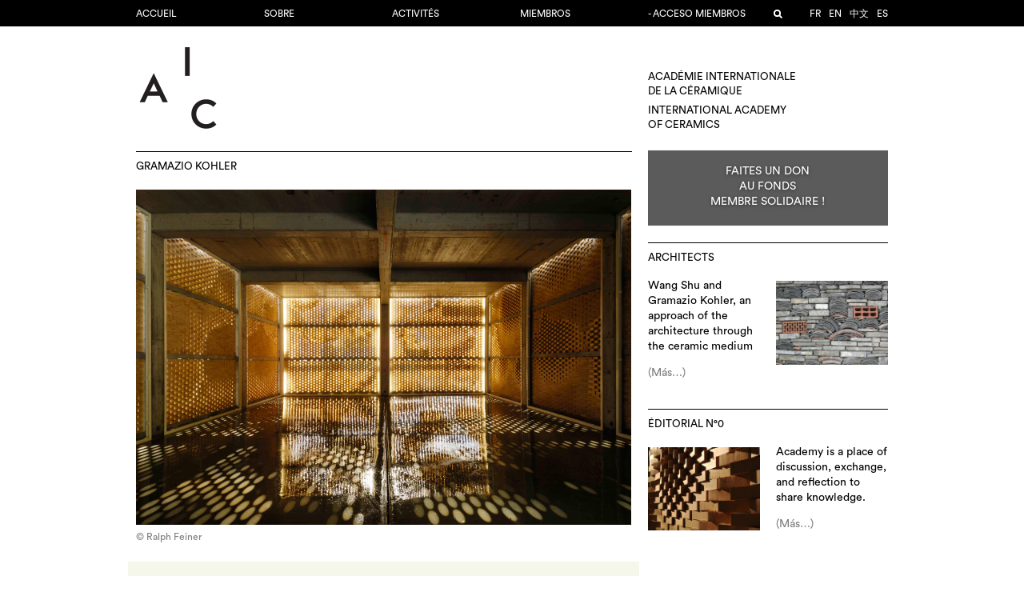

--- FILE ---
content_type: text/html; charset=UTF-8
request_url: https://www.aic-iac.org/es/editorial_n0/architectes/gramazio-kohler/
body_size: 11595
content:
<!DOCTYPE html>
<!--[if IE 7]>
<html class="ie ie7" lang="es-ES">
<![endif]-->
<!--[if IE 8]>
<html class="ie ie8" lang="es-ES">
<![endif]-->
<!--[if !(IE 7) | !(IE 8)  ]><!-->
<html lang="es-ES">
<!--<![endif]-->
<head>
<meta charset="UTF-8" />
<meta name="viewport" content="width=device-width, initial-scale=1.0">
<title>  Gramazio Kohler</title>
<link rel="profile" href="https://gmpg.org/xfn/11" />
<link rel="pingback" href="https://www.aic-iac.org/xmlrpc.php" />
<link rel="icon" type="image/png" href="https://www.aic-iac.org/wp-content/themes/aic-v2.2/images/favicon.png">
<script>
	const AIC = {
		home_url: "https://www.aic-iac.org/es",
		rest_url: "https://www.aic-iac.org/es/wp-json/"
	};
</script>
<meta name='robots' content='max-image-preview:large' />
<script type="text/javascript">
/* <![CDATA[ */
window._wpemojiSettings = {"baseUrl":"https:\/\/s.w.org\/images\/core\/emoji\/16.0.1\/72x72\/","ext":".png","svgUrl":"https:\/\/s.w.org\/images\/core\/emoji\/16.0.1\/svg\/","svgExt":".svg","source":{"concatemoji":"https:\/\/www.aic-iac.org\/wp-includes\/js\/wp-emoji-release.min.js?ver=6.8.3"}};
/*! This file is auto-generated */
!function(s,n){var o,i,e;function c(e){try{var t={supportTests:e,timestamp:(new Date).valueOf()};sessionStorage.setItem(o,JSON.stringify(t))}catch(e){}}function p(e,t,n){e.clearRect(0,0,e.canvas.width,e.canvas.height),e.fillText(t,0,0);var t=new Uint32Array(e.getImageData(0,0,e.canvas.width,e.canvas.height).data),a=(e.clearRect(0,0,e.canvas.width,e.canvas.height),e.fillText(n,0,0),new Uint32Array(e.getImageData(0,0,e.canvas.width,e.canvas.height).data));return t.every(function(e,t){return e===a[t]})}function u(e,t){e.clearRect(0,0,e.canvas.width,e.canvas.height),e.fillText(t,0,0);for(var n=e.getImageData(16,16,1,1),a=0;a<n.data.length;a++)if(0!==n.data[a])return!1;return!0}function f(e,t,n,a){switch(t){case"flag":return n(e,"\ud83c\udff3\ufe0f\u200d\u26a7\ufe0f","\ud83c\udff3\ufe0f\u200b\u26a7\ufe0f")?!1:!n(e,"\ud83c\udde8\ud83c\uddf6","\ud83c\udde8\u200b\ud83c\uddf6")&&!n(e,"\ud83c\udff4\udb40\udc67\udb40\udc62\udb40\udc65\udb40\udc6e\udb40\udc67\udb40\udc7f","\ud83c\udff4\u200b\udb40\udc67\u200b\udb40\udc62\u200b\udb40\udc65\u200b\udb40\udc6e\u200b\udb40\udc67\u200b\udb40\udc7f");case"emoji":return!a(e,"\ud83e\udedf")}return!1}function g(e,t,n,a){var r="undefined"!=typeof WorkerGlobalScope&&self instanceof WorkerGlobalScope?new OffscreenCanvas(300,150):s.createElement("canvas"),o=r.getContext("2d",{willReadFrequently:!0}),i=(o.textBaseline="top",o.font="600 32px Arial",{});return e.forEach(function(e){i[e]=t(o,e,n,a)}),i}function t(e){var t=s.createElement("script");t.src=e,t.defer=!0,s.head.appendChild(t)}"undefined"!=typeof Promise&&(o="wpEmojiSettingsSupports",i=["flag","emoji"],n.supports={everything:!0,everythingExceptFlag:!0},e=new Promise(function(e){s.addEventListener("DOMContentLoaded",e,{once:!0})}),new Promise(function(t){var n=function(){try{var e=JSON.parse(sessionStorage.getItem(o));if("object"==typeof e&&"number"==typeof e.timestamp&&(new Date).valueOf()<e.timestamp+604800&&"object"==typeof e.supportTests)return e.supportTests}catch(e){}return null}();if(!n){if("undefined"!=typeof Worker&&"undefined"!=typeof OffscreenCanvas&&"undefined"!=typeof URL&&URL.createObjectURL&&"undefined"!=typeof Blob)try{var e="postMessage("+g.toString()+"("+[JSON.stringify(i),f.toString(),p.toString(),u.toString()].join(",")+"));",a=new Blob([e],{type:"text/javascript"}),r=new Worker(URL.createObjectURL(a),{name:"wpTestEmojiSupports"});return void(r.onmessage=function(e){c(n=e.data),r.terminate(),t(n)})}catch(e){}c(n=g(i,f,p,u))}t(n)}).then(function(e){for(var t in e)n.supports[t]=e[t],n.supports.everything=n.supports.everything&&n.supports[t],"flag"!==t&&(n.supports.everythingExceptFlag=n.supports.everythingExceptFlag&&n.supports[t]);n.supports.everythingExceptFlag=n.supports.everythingExceptFlag&&!n.supports.flag,n.DOMReady=!1,n.readyCallback=function(){n.DOMReady=!0}}).then(function(){return e}).then(function(){var e;n.supports.everything||(n.readyCallback(),(e=n.source||{}).concatemoji?t(e.concatemoji):e.wpemoji&&e.twemoji&&(t(e.twemoji),t(e.wpemoji)))}))}((window,document),window._wpemojiSettings);
/* ]]> */
</script>
<style id='wp-emoji-styles-inline-css' type='text/css'>

	img.wp-smiley, img.emoji {
		display: inline !important;
		border: none !important;
		box-shadow: none !important;
		height: 1em !important;
		width: 1em !important;
		margin: 0 0.07em !important;
		vertical-align: -0.1em !important;
		background: none !important;
		padding: 0 !important;
	}
</style>
<style id='classic-theme-styles-inline-css' type='text/css'>
/*! This file is auto-generated */
.wp-block-button__link{color:#fff;background-color:#32373c;border-radius:9999px;box-shadow:none;text-decoration:none;padding:calc(.667em + 2px) calc(1.333em + 2px);font-size:1.125em}.wp-block-file__button{background:#32373c;color:#fff;text-decoration:none}
</style>
<style id='global-styles-inline-css' type='text/css'>
:root{--wp--preset--aspect-ratio--square: 1;--wp--preset--aspect-ratio--4-3: 4/3;--wp--preset--aspect-ratio--3-4: 3/4;--wp--preset--aspect-ratio--3-2: 3/2;--wp--preset--aspect-ratio--2-3: 2/3;--wp--preset--aspect-ratio--16-9: 16/9;--wp--preset--aspect-ratio--9-16: 9/16;--wp--preset--color--black: #000000;--wp--preset--color--cyan-bluish-gray: #abb8c3;--wp--preset--color--white: #ffffff;--wp--preset--color--pale-pink: #f78da7;--wp--preset--color--vivid-red: #cf2e2e;--wp--preset--color--luminous-vivid-orange: #ff6900;--wp--preset--color--luminous-vivid-amber: #fcb900;--wp--preset--color--light-green-cyan: #7bdcb5;--wp--preset--color--vivid-green-cyan: #00d084;--wp--preset--color--pale-cyan-blue: #8ed1fc;--wp--preset--color--vivid-cyan-blue: #0693e3;--wp--preset--color--vivid-purple: #9b51e0;--wp--preset--gradient--vivid-cyan-blue-to-vivid-purple: linear-gradient(135deg,rgba(6,147,227,1) 0%,rgb(155,81,224) 100%);--wp--preset--gradient--light-green-cyan-to-vivid-green-cyan: linear-gradient(135deg,rgb(122,220,180) 0%,rgb(0,208,130) 100%);--wp--preset--gradient--luminous-vivid-amber-to-luminous-vivid-orange: linear-gradient(135deg,rgba(252,185,0,1) 0%,rgba(255,105,0,1) 100%);--wp--preset--gradient--luminous-vivid-orange-to-vivid-red: linear-gradient(135deg,rgba(255,105,0,1) 0%,rgb(207,46,46) 100%);--wp--preset--gradient--very-light-gray-to-cyan-bluish-gray: linear-gradient(135deg,rgb(238,238,238) 0%,rgb(169,184,195) 100%);--wp--preset--gradient--cool-to-warm-spectrum: linear-gradient(135deg,rgb(74,234,220) 0%,rgb(151,120,209) 20%,rgb(207,42,186) 40%,rgb(238,44,130) 60%,rgb(251,105,98) 80%,rgb(254,248,76) 100%);--wp--preset--gradient--blush-light-purple: linear-gradient(135deg,rgb(255,206,236) 0%,rgb(152,150,240) 100%);--wp--preset--gradient--blush-bordeaux: linear-gradient(135deg,rgb(254,205,165) 0%,rgb(254,45,45) 50%,rgb(107,0,62) 100%);--wp--preset--gradient--luminous-dusk: linear-gradient(135deg,rgb(255,203,112) 0%,rgb(199,81,192) 50%,rgb(65,88,208) 100%);--wp--preset--gradient--pale-ocean: linear-gradient(135deg,rgb(255,245,203) 0%,rgb(182,227,212) 50%,rgb(51,167,181) 100%);--wp--preset--gradient--electric-grass: linear-gradient(135deg,rgb(202,248,128) 0%,rgb(113,206,126) 100%);--wp--preset--gradient--midnight: linear-gradient(135deg,rgb(2,3,129) 0%,rgb(40,116,252) 100%);--wp--preset--font-size--small: 13px;--wp--preset--font-size--medium: 20px;--wp--preset--font-size--large: 36px;--wp--preset--font-size--x-large: 42px;--wp--preset--spacing--20: 0.44rem;--wp--preset--spacing--30: 0.67rem;--wp--preset--spacing--40: 1rem;--wp--preset--spacing--50: 1.5rem;--wp--preset--spacing--60: 2.25rem;--wp--preset--spacing--70: 3.38rem;--wp--preset--spacing--80: 5.06rem;--wp--preset--shadow--natural: 6px 6px 9px rgba(0, 0, 0, 0.2);--wp--preset--shadow--deep: 12px 12px 50px rgba(0, 0, 0, 0.4);--wp--preset--shadow--sharp: 6px 6px 0px rgba(0, 0, 0, 0.2);--wp--preset--shadow--outlined: 6px 6px 0px -3px rgba(255, 255, 255, 1), 6px 6px rgba(0, 0, 0, 1);--wp--preset--shadow--crisp: 6px 6px 0px rgba(0, 0, 0, 1);}:where(.is-layout-flex){gap: 0.5em;}:where(.is-layout-grid){gap: 0.5em;}body .is-layout-flex{display: flex;}.is-layout-flex{flex-wrap: wrap;align-items: center;}.is-layout-flex > :is(*, div){margin: 0;}body .is-layout-grid{display: grid;}.is-layout-grid > :is(*, div){margin: 0;}:where(.wp-block-columns.is-layout-flex){gap: 2em;}:where(.wp-block-columns.is-layout-grid){gap: 2em;}:where(.wp-block-post-template.is-layout-flex){gap: 1.25em;}:where(.wp-block-post-template.is-layout-grid){gap: 1.25em;}.has-black-color{color: var(--wp--preset--color--black) !important;}.has-cyan-bluish-gray-color{color: var(--wp--preset--color--cyan-bluish-gray) !important;}.has-white-color{color: var(--wp--preset--color--white) !important;}.has-pale-pink-color{color: var(--wp--preset--color--pale-pink) !important;}.has-vivid-red-color{color: var(--wp--preset--color--vivid-red) !important;}.has-luminous-vivid-orange-color{color: var(--wp--preset--color--luminous-vivid-orange) !important;}.has-luminous-vivid-amber-color{color: var(--wp--preset--color--luminous-vivid-amber) !important;}.has-light-green-cyan-color{color: var(--wp--preset--color--light-green-cyan) !important;}.has-vivid-green-cyan-color{color: var(--wp--preset--color--vivid-green-cyan) !important;}.has-pale-cyan-blue-color{color: var(--wp--preset--color--pale-cyan-blue) !important;}.has-vivid-cyan-blue-color{color: var(--wp--preset--color--vivid-cyan-blue) !important;}.has-vivid-purple-color{color: var(--wp--preset--color--vivid-purple) !important;}.has-black-background-color{background-color: var(--wp--preset--color--black) !important;}.has-cyan-bluish-gray-background-color{background-color: var(--wp--preset--color--cyan-bluish-gray) !important;}.has-white-background-color{background-color: var(--wp--preset--color--white) !important;}.has-pale-pink-background-color{background-color: var(--wp--preset--color--pale-pink) !important;}.has-vivid-red-background-color{background-color: var(--wp--preset--color--vivid-red) !important;}.has-luminous-vivid-orange-background-color{background-color: var(--wp--preset--color--luminous-vivid-orange) !important;}.has-luminous-vivid-amber-background-color{background-color: var(--wp--preset--color--luminous-vivid-amber) !important;}.has-light-green-cyan-background-color{background-color: var(--wp--preset--color--light-green-cyan) !important;}.has-vivid-green-cyan-background-color{background-color: var(--wp--preset--color--vivid-green-cyan) !important;}.has-pale-cyan-blue-background-color{background-color: var(--wp--preset--color--pale-cyan-blue) !important;}.has-vivid-cyan-blue-background-color{background-color: var(--wp--preset--color--vivid-cyan-blue) !important;}.has-vivid-purple-background-color{background-color: var(--wp--preset--color--vivid-purple) !important;}.has-black-border-color{border-color: var(--wp--preset--color--black) !important;}.has-cyan-bluish-gray-border-color{border-color: var(--wp--preset--color--cyan-bluish-gray) !important;}.has-white-border-color{border-color: var(--wp--preset--color--white) !important;}.has-pale-pink-border-color{border-color: var(--wp--preset--color--pale-pink) !important;}.has-vivid-red-border-color{border-color: var(--wp--preset--color--vivid-red) !important;}.has-luminous-vivid-orange-border-color{border-color: var(--wp--preset--color--luminous-vivid-orange) !important;}.has-luminous-vivid-amber-border-color{border-color: var(--wp--preset--color--luminous-vivid-amber) !important;}.has-light-green-cyan-border-color{border-color: var(--wp--preset--color--light-green-cyan) !important;}.has-vivid-green-cyan-border-color{border-color: var(--wp--preset--color--vivid-green-cyan) !important;}.has-pale-cyan-blue-border-color{border-color: var(--wp--preset--color--pale-cyan-blue) !important;}.has-vivid-cyan-blue-border-color{border-color: var(--wp--preset--color--vivid-cyan-blue) !important;}.has-vivid-purple-border-color{border-color: var(--wp--preset--color--vivid-purple) !important;}.has-vivid-cyan-blue-to-vivid-purple-gradient-background{background: var(--wp--preset--gradient--vivid-cyan-blue-to-vivid-purple) !important;}.has-light-green-cyan-to-vivid-green-cyan-gradient-background{background: var(--wp--preset--gradient--light-green-cyan-to-vivid-green-cyan) !important;}.has-luminous-vivid-amber-to-luminous-vivid-orange-gradient-background{background: var(--wp--preset--gradient--luminous-vivid-amber-to-luminous-vivid-orange) !important;}.has-luminous-vivid-orange-to-vivid-red-gradient-background{background: var(--wp--preset--gradient--luminous-vivid-orange-to-vivid-red) !important;}.has-very-light-gray-to-cyan-bluish-gray-gradient-background{background: var(--wp--preset--gradient--very-light-gray-to-cyan-bluish-gray) !important;}.has-cool-to-warm-spectrum-gradient-background{background: var(--wp--preset--gradient--cool-to-warm-spectrum) !important;}.has-blush-light-purple-gradient-background{background: var(--wp--preset--gradient--blush-light-purple) !important;}.has-blush-bordeaux-gradient-background{background: var(--wp--preset--gradient--blush-bordeaux) !important;}.has-luminous-dusk-gradient-background{background: var(--wp--preset--gradient--luminous-dusk) !important;}.has-pale-ocean-gradient-background{background: var(--wp--preset--gradient--pale-ocean) !important;}.has-electric-grass-gradient-background{background: var(--wp--preset--gradient--electric-grass) !important;}.has-midnight-gradient-background{background: var(--wp--preset--gradient--midnight) !important;}.has-small-font-size{font-size: var(--wp--preset--font-size--small) !important;}.has-medium-font-size{font-size: var(--wp--preset--font-size--medium) !important;}.has-large-font-size{font-size: var(--wp--preset--font-size--large) !important;}.has-x-large-font-size{font-size: var(--wp--preset--font-size--x-large) !important;}
:where(.wp-block-post-template.is-layout-flex){gap: 1.25em;}:where(.wp-block-post-template.is-layout-grid){gap: 1.25em;}
:where(.wp-block-columns.is-layout-flex){gap: 2em;}:where(.wp-block-columns.is-layout-grid){gap: 2em;}
:root :where(.wp-block-pullquote){font-size: 1.5em;line-height: 1.6;}
</style>
<link rel='stylesheet' id='stylesheet-css' href='https://www.aic-iac.org/wp-content/themes/aic-v2.2/style.css?ver=017' type='text/css' media='all' />
<link rel='stylesheet' id='fancybox-styles-css' href='https://www.aic-iac.org/wp-content/themes/aic-v2.2/js/fancybox/jquery.fancybox.css?ver=6.8.3' type='text/css' media='all' />
<script type="text/javascript" src="https://www.aic-iac.org/wp-content/themes/aic-v2.2/js/abduct-v3.js?ver=1.3" id="abduct-js"></script>
<script type="text/javascript" src="https://www.aic-iac.org/wp-content/themes/aic-v2.2/payments/payments.js?ver=2" id="payments-js"></script>
<script type="text/javascript" src="https://www.aic-iac.org/wp-includes/js/jquery/jquery.min.js?ver=3.7.1" id="jquery-core-js"></script>
<script type="text/javascript" src="https://www.aic-iac.org/wp-includes/js/jquery/jquery-migrate.min.js?ver=3.4.1" id="jquery-migrate-js"></script>
<script type="text/javascript" src="https://www.aic-iac.org/wp-content/themes/aic-v2.2/js/jquery.slides.min.js?ver=6.8.3" id="slidejs-js"></script>
<script type="text/javascript" src="https://www.aic-iac.org/wp-content/themes/aic-v2.2/js/masonry.pkgd.min.js?ver=6.8.3" id="masonry-script-js"></script>
<script type="text/javascript" src="https://www.aic-iac.org/wp-content/themes/aic-v2.2/js/imagesloaded.pkgd.min.js?ver=6.8.3" id="imagesloaded-script-js"></script>
<script type="text/javascript" id="theme-script-js-extra">
/* <![CDATA[ */
var wp = {"ajaxurl":"https:\/\/www.aic-iac.org\/wp-admin\/admin-ajax.php","resturl":"https:\/\/www.aic-iac.org\/es\/wp-json\/aic\/v1","nonce":"aee418747a"};
/* ]]> */
</script>
<script type="text/javascript" src="https://www.aic-iac.org/wp-content/themes/aic-v2.2/js/script.js?ver=6.8.3" id="theme-script-js"></script>
<script type="text/javascript" src="https://www.aic-iac.org/wp-content/themes/aic-v2.2/js/fancybox/jquery.fancybox.pack.js?ver=6.8.3" id="fancybox-script-js"></script>
<script type="text/javascript" src="https://www.aic-iac.org/wp-content/themes/aic-v2.2/js/build-v7.1.js?ver=7.1" id="build-js"></script>
<link rel="https://api.w.org/" href="https://www.aic-iac.org/es/wp-json/" /><link rel="alternate" title="JSON" type="application/json" href="https://www.aic-iac.org/es/wp-json/wp/v2/pages/24866" /><link rel="EditURI" type="application/rsd+xml" title="RSD" href="https://www.aic-iac.org/xmlrpc.php?rsd" />
<meta name="generator" content="WordPress 6.8.3" />
<link rel="canonical" href="https://www.aic-iac.org/es/editorial_n0/architectes/gramazio-kohler/" />
<link rel='shortlink' href='https://www.aic-iac.org/es/?p=24866' />
<link rel="alternate" title="oEmbed (JSON)" type="application/json+oembed" href="https://www.aic-iac.org/es/wp-json/oembed/1.0/embed?url=https%3A%2F%2Fwww.aic-iac.org%2Fes%2Feditorial_n0%2Farchitectes%2Fgramazio-kohler%2F" />
<link rel="alternate" title="oEmbed (XML)" type="text/xml+oembed" href="https://www.aic-iac.org/es/wp-json/oembed/1.0/embed?url=https%3A%2F%2Fwww.aic-iac.org%2Fes%2Feditorial_n0%2Farchitectes%2Fgramazio-kohler%2F&#038;format=xml" />
<link rel="alternate" href="https://www.aic-iac.org/editorial_n0/architectes/gramazio-kohler/" hreflang="fr" /><link rel="alternate" href="https://www.aic-iac.org/en/editorial_n0/architectes/gramazio-kohler/" hreflang="en" /><link rel="alternate" href="https://www.aic-iac.org/ja/editorial_n0/architectes/gramazio-kohler/" hreflang="ja" /><link rel="alternate" href="https://www.aic-iac.org/zh/editorial_n0/architectes/gramazio-kohler/" hreflang="zh" /><link rel="alternate" href="https://www.aic-iac.org/es/editorial_n0/architectes/gramazio-kohler/" hreflang="es" /></head>

<body class="wp-singular page-template-default page page-id-24866 page-child parent-pageid-24298 wp-theme-aic-v22">
	<script>
	  (function(i,s,o,g,r,a,m){i['GoogleAnalyticsObject']=r;i[r]=i[r]||function(){
	  (i[r].q=i[r].q||[]).push(arguments)},i[r].l=1*new Date();a=s.createElement(o),
	  m=s.getElementsByTagName(o)[0];a.async=1;a.src=g;m.parentNode.insertBefore(a,m)
	  })(window,document,'script','//www.google-analytics.com/analytics.js','ga');

	  ga('create', 'UA-73002140-1', 'auto');
	  ga('send', 'pageview');
	</script>


	<div class="nav-wrapper">
		<div id="nav">
			<div class="nav-content">
				<div class="menu-wrapper">
					<a href="#"><div id="menu-btn" class="lines"></div></a>
					<div class="menu-menu-1-container"><ul id="menu-menu-1" class="menu-left"><li id="menu-item-75527" class="menu-item menu-item-type-custom menu-item-object-custom menu-item-75527"><a href="https://aic-iac.org">Accueil</a></li>
<li id="menu-item-17372" class="menu-item menu-item-type-post_type menu-item-object-page menu-item-17372"><a href="https://www.aic-iac.org/es/academie/">Sobre</a></li>
<li id="menu-item-76664" class="menu-item menu-item-type-post_type menu-item-object-page menu-item-76664"><a href="https://www.aic-iac.org/es/activite/">Activités</a></li>
<li id="menu-item-25" class="menu-item menu-item-type-post_type menu-item-object-page menu-item-25"><a href="https://www.aic-iac.org/es/members/">MIEMBROS</a></li>
<li id="menu-item-75606" class="menu-item menu-item-type-post_type menu-item-object-page menu-item-75606"><a href="https://www.aic-iac.org/es/login/">- Acceso miembros</a></li>
</ul></div>					<div class="right-menu">
						<ul>
							<li class="langue"><ul class="sublanguage-language-list"><a href="https://www.aic-iac.org/editorial_n0/architectes/gramazio-kohler/">fr</a><a href="https://www.aic-iac.org/en/editorial_n0/architectes/gramazio-kohler/">en</a><a href="https://www.aic-iac.org/zh/editorial_n0/architectes/gramazio-kohler/">中文</a><a href="https://www.aic-iac.org/es/editorial_n0/architectes/gramazio-kohler/" class="current">es</a></ul></li>
														<li class="search hide">
								<a href="#" class="loupe"></a>
								<form action="https://www.aic-iac.org/es" method="get">
									<input type="text" name="s" value="">
									<input type="submit" value="submit">
								</form>
							</li>
						</ul>
					</div>
				</div>
			</div>
		</div>
	</div>
	<div id="page">
		<div class="page-content">
			<div class="page-wrapper">
				<div id="header">
										<a href="https://www.aic-iac.org/es"><div id="logo"><img src="https://www.aic-iac.org/wp-content/themes/aic-v2.2/images/logo-double.png"></div></a>
					<a href="https://www.aic-iac.org/es">
					<div id="desc">
						<p>
							Académie internationale<br />
							de la céramique
						</p>
						<p>
							International Academy<br />
							of ceramics
						</p>
					</div>
					</a>
				</div>

		<div id="main">

			<div class="module-wrapper width-4">
									
						<div class="module-container">
												<!-- <div class="module"> -->
							<h2>Gramazio Kohler</h2>
						<!-- </div>	 -->

							<div class="module-content">
								<table>
<tbody>
<tr>
<td>
<div id="attachment_24871" style="width: 4192px" class="wp-caption alignnone"><img fetchpriority="high" decoding="async" aria-describedby="caption-attachment-24871" class="wp-image-24871 size-full" src="https://www.aic-iac.org/wp-content/uploads/Gramazio-Kohler.jpg" alt="GKA Picture" width="4182" height="2831" srcset="https://www.aic-iac.org/wp-content/uploads/Gramazio-Kohler.jpg 4182w, https://www.aic-iac.org/wp-content/uploads/Gramazio-Kohler-300x203.jpg 300w, https://www.aic-iac.org/wp-content/uploads/Gramazio-Kohler-940x636.jpg 940w" sizes="(max-width: 4182px) 100vw, 4182px" /><p id="caption-attachment-24871" class="wp-caption-text">© Ralph Feiner</p></div>
</td>
</tr>
</tbody>
</table>
<table style="background-color: #f5f7eb;">
<tbody>
<tr>
<td>
<table>
<tbody>
<tr>
<td> </td>
</tr>
</tbody>
</table>
<p><span class="caption"><span style="color: #808000;">CERAMIC ARCHITECTURE MADE BY ROBOTS</span><br /></span></p>
<p><span class="caption">Swiss, Zürich, ETH I Brick research</span></p>
</td>
<td> </td>
</tr>
<tr>
<td>
<p>A new ceramist maker is the robot of Gramazio and Kohler! The Swiss architects apply new technology to architectural ceramics. The result is challenging. Gramazio Kohler&#8217;s Robotic Arm creates an elegant twisting brick façade, worthy of the most beautiful productions of contemporary architecture.</p>
</td>
<td>By using the brick as a modular material, the architects’ aim is to develop criteria for a new system of structural logic which can be applied to architecture and that is intrinsic to digital fabrication.</td>
</tr>
</tbody>
</table>
<p>&nbsp;</p>
<div id="member-portfolio-container"><div class="portfolio-thumb"><div class="content"><a class="fancybox" rel="membergallery" title="Site without scaffolding, Copyright Ralph Feiner" href="https://www.aic-iac.org/wp-content/uploads/Site-without-scaffolding-Copyright-Ralph-Feiner1-940x705.jpg"><img decoding="async" width="300" height="225" src="https://www.aic-iac.org/wp-content/uploads/Site-without-scaffolding-Copyright-Ralph-Feiner1-300x225.jpg" class="attachment-medium size-medium" alt="" srcset="https://www.aic-iac.org/wp-content/uploads/Site-without-scaffolding-Copyright-Ralph-Feiner1-300x225.jpg 300w, https://www.aic-iac.org/wp-content/uploads/Site-without-scaffolding-Copyright-Ralph-Feiner1-940x705.jpg 940w" sizes="(max-width: 300px) 100vw, 300px" /></a></div></div><div class="portfolio-thumb"><div class="content"><a class="fancybox" rel="membergallery" title="Walls structure, Copyright Ralph Feiner" href="https://www.aic-iac.org/wp-content/uploads/Walls-structure-Copyright-Ralph-Feiner2-940x1359.jpg"><img decoding="async" width="300" height="434" src="https://www.aic-iac.org/wp-content/uploads/Walls-structure-Copyright-Ralph-Feiner2-300x434.jpg" class="attachment-medium size-medium" alt="" srcset="https://www.aic-iac.org/wp-content/uploads/Walls-structure-Copyright-Ralph-Feiner2-300x434.jpg 300w, https://www.aic-iac.org/wp-content/uploads/Walls-structure-Copyright-Ralph-Feiner2-940x1359.jpg 940w" sizes="(max-width: 300px) 100vw, 300px" /></a></div></div><div class="portfolio-thumb"><div class="content"><a class="fancybox" rel="membergallery" title="Walls build, Copyright Ralph Feiner" href="https://www.aic-iac.org/wp-content/uploads/Walls-build-Copyright-Ralph-Feiner2-940x649.jpg"><img loading="lazy" decoding="async" width="300" height="207" src="https://www.aic-iac.org/wp-content/uploads/Walls-build-Copyright-Ralph-Feiner2-300x207.jpg" class="attachment-medium size-medium" alt="" srcset="https://www.aic-iac.org/wp-content/uploads/Walls-build-Copyright-Ralph-Feiner2-300x207.jpg 300w, https://www.aic-iac.org/wp-content/uploads/Walls-build-Copyright-Ralph-Feiner2-940x649.jpg 940w" sizes="(max-width: 300px) 100vw, 300px" /></a></div></div><div class="portfolio-thumb"><div class="content"><a class="fancybox" rel="membergallery" title="Structure, Copyright Gramazio Kohler Architects" href="https://www.aic-iac.org/wp-content/uploads/Structure-Copyright-Gramazio-Kohler-Architects1-940x625.jpg"><img loading="lazy" decoding="async" width="300" height="199" src="https://www.aic-iac.org/wp-content/uploads/Structure-Copyright-Gramazio-Kohler-Architects1-300x199.jpg" class="attachment-medium size-medium" alt="" srcset="https://www.aic-iac.org/wp-content/uploads/Structure-Copyright-Gramazio-Kohler-Architects1-300x199.jpg 300w, https://www.aic-iac.org/wp-content/uploads/Structure-Copyright-Gramazio-Kohler-Architects1-940x625.jpg 940w" sizes="(max-width: 300px) 100vw, 300px" /></a></div></div><div class="portfolio-thumb"><div class="content"><a class="fancybox" rel="membergallery" title="Wall detail, Copyright Ralph Feiner" href="https://www.aic-iac.org/wp-content/uploads/Wall-detail-Copyright-Ralph-Feiner2-940x629.jpg"><img loading="lazy" decoding="async" width="300" height="201" src="https://www.aic-iac.org/wp-content/uploads/Wall-detail-Copyright-Ralph-Feiner2-300x201.jpg" class="attachment-medium size-medium" alt="" srcset="https://www.aic-iac.org/wp-content/uploads/Wall-detail-Copyright-Ralph-Feiner2-300x201.jpg 300w, https://www.aic-iac.org/wp-content/uploads/Wall-detail-Copyright-Ralph-Feiner2-940x629.jpg 940w" sizes="(max-width: 300px) 100vw, 300px" /></a></div></div><div class="portfolio-thumb"><div class="content"><a class="fancybox" rel="membergallery" title="Indoor shots, Copyright Ralph Feiner" href="https://www.aic-iac.org/wp-content/uploads/Indoor-shots-Copyright-Ralph-Feiner2-940x696.jpg"><img loading="lazy" decoding="async" width="300" height="222" src="https://www.aic-iac.org/wp-content/uploads/Indoor-shots-Copyright-Ralph-Feiner2-300x222.jpg" class="attachment-medium size-medium" alt="" srcset="https://www.aic-iac.org/wp-content/uploads/Indoor-shots-Copyright-Ralph-Feiner2-300x222.jpg 300w, https://www.aic-iac.org/wp-content/uploads/Indoor-shots-Copyright-Ralph-Feiner2-940x696.jpg 940w" sizes="(max-width: 300px) 100vw, 300px" /></a></div></div><div class="clear"></div></div>
<p>&nbsp;</p>
<table>
<tbody>
<tr>
<td> </td>
<td> </td>
</tr>
<tr>
<td>
<ul>
<li>NON-STANDARDIZED BRICK FAÇADE<br />VINEYARD&#8217;S EXTENSION, 2006<br /><span class="caption"><span class="caption"><span style="color: #808080;">Author: Gramazio Kohler, Architects, Zurich</span></span></span>
<p>&nbsp;</p>
</li>
</ul>
</td>
<td> </td>
</tr>
<tr>
<td>
<p><span style="color: #808000;">The project</span></p>
<p>The project was realized as an extension of a small but remarkably successful vineyard. The wine producers wanted a new service building, consisting of a large fermentation room for processing grapes, a cellar dug into the ground for storing the wine barrels, and a roof terrace for wine tastings and receptions. Bearth &amp; Deplazes Architects designed the project, and it was already under construction when they invited us to design its façade.</p>
<p>&nbsp;</p>
<div id="attachment_24884" style="width: 4298px" class="wp-caption alignnone"><img loading="lazy" decoding="async" aria-describedby="caption-attachment-24884" class="wp-image-24884 size-full" src="https://www.aic-iac.org/wp-content/uploads/Element-production.jpg" alt="" width="4288" height="2848" srcset="https://www.aic-iac.org/wp-content/uploads/Element-production.jpg 4288w, https://www.aic-iac.org/wp-content/uploads/Element-production-300x199.jpg 300w, https://www.aic-iac.org/wp-content/uploads/Element-production-940x624.jpg 940w" sizes="(max-width: 4288px) 100vw, 4288px" /><p id="caption-attachment-24884" class="wp-caption-text">© Gramazio Kohler Research, ETH Zurich</p></div>
<p>&nbsp;</p>
<p>The initial design proposed a simple concrete skeleton filled with bricks: The masonry acts as a temperature buffer, as well filtering the sunlight for the fermentation room behind it. The bricks are offset so that daylight penetrates the hall through the gaps between the bricks. Direct sunlight, which would have a detrimental effect on the fermentation, is however excluded. Polycarbonate panels are mounted inside to protect against wind. On the upper floor, the bricks form the balustrade of the roof terrace.</p>
<p>The robotic production method that we developed at the ETH enabled us to lay each one of the 20,000 bricks precisely according to programmed parameters—at the desired angle and at the exact prescribed intervals. This allowed us to design and construct each wall to possess the desired light and air permeability, while creating a pattern that covers the entire building façades.</p>
</td>
<td>
<div id="attachment_24886" style="width: 4298px" class="wp-caption alignnone"><img loading="lazy" decoding="async" aria-describedby="caption-attachment-24886" class="wp-image-24886 size-full" src="https://www.aic-iac.org/wp-content/uploads/factory1.jpg" alt="GKA Picture" width="4288" height="2848" srcset="https://www.aic-iac.org/wp-content/uploads/factory1.jpg 4288w, https://www.aic-iac.org/wp-content/uploads/factory1-300x199.jpg 300w, https://www.aic-iac.org/wp-content/uploads/factory1-940x624.jpg 940w" sizes="(max-width: 4288px) 100vw, 4288px" /><p id="caption-attachment-24886" class="wp-caption-text">© Gramazio Kohler Research, ETH Zurich</p></div></p>
<p>&nbsp;</p>
<p>According to the angle at which they are set, the individual bricks each reflect light differently and thus take on different degrees of lightness. Similarly, to pixels on a computer screen they add up to a distinctive image and thus communicate the identity of the vineyard. In contrast to a two-dimensional screen, however, there is a dramatic play between plasticity, depth and color, dependent on the viewer’s position and the angle of the sun.</p>
<p>&nbsp;</p>
<div id="attachment_24885" style="width: 4010px" class="wp-caption alignnone"><img loading="lazy" decoding="async" aria-describedby="caption-attachment-24885" class="wp-image-24885 size-full" src="https://www.aic-iac.org/wp-content/uploads/Elements-production.jpg" alt="© Gramazio Kohler Research, ETH Zurich" width="4000" height="3000" srcset="https://www.aic-iac.org/wp-content/uploads/Elements-production.jpg 4000w, https://www.aic-iac.org/wp-content/uploads/Elements-production-300x225.jpg 300w, https://www.aic-iac.org/wp-content/uploads/Elements-production-940x705.jpg 940w" sizes="(max-width: 4000px) 100vw, 4000px" /><p id="caption-attachment-24885" class="wp-caption-text">© Gramazio Kohler Research, ETH Zurich</p></div>
<p>&nbsp;</p>
<p>The masonry of the vineyard’s façade looks like an enormous basket filled with grapes. At closer view – in contrast to its pictorial effect at a distance – the sensual, textile softness of the walls dissolves into the materiality of the stonework. The observer is surprised that the soft, round forms are actually composed of individual, hard bricks. The façade appears as a solidified dynamic form, in whose three-dimensional depth the viewer’s eye is invited to wander. In the interior, the daylight that penetrates creates a mild, yet luminous atmosphere. Looking towards the light, the design becomes manifest in its modulation through the open gaps. It is superimposed on the image of the landscape that glimmers through at different levels of definition according to the perceived contrast.</p>
</td>
</tr>
<tr>
<td colspan="2">
<div id="attachment_24883" style="width: 4298px" class="wp-caption alignnone"><img loading="lazy" decoding="async" aria-describedby="caption-attachment-24883" class="wp-image-24883 size-full" src="https://www.aic-iac.org/wp-content/uploads/alignment-bricks.jpg" alt="GKA Picture" width="4288" height="2848" srcset="https://www.aic-iac.org/wp-content/uploads/alignment-bricks.jpg 4288w, https://www.aic-iac.org/wp-content/uploads/alignment-bricks-300x199.jpg 300w, https://www.aic-iac.org/wp-content/uploads/alignment-bricks-940x624.jpg 940w" sizes="(max-width: 4288px) 100vw, 4288px" /><p id="caption-attachment-24883" class="wp-caption-text">© Gramazio Kohler Research, ETH Zurich</p></div>
</td>
</tr>
<tr>
<td>
<p><span style="color: #808000;">Falling Spheres</span></p>
<p>To create the façade, we designed a generation process. We interpreted the concrete frame construction by Bearth &amp; Deplazes as a basket and filled it with abstract, oversized grapes of varying diameters. We digitally simulated gravity to make the grapes fall into this virtual basket, until they were closely packed. Then we viewed the result from all four sides and transferred the digital image data to the rotation of the individual bricks. On the built façades, the visitor discerns gigantic, synthetic grapes, which were virtually inside the building as we developed our design.</p>
<p>However, the architectural implications of this brick façade are more elaborate and diverse than those of a two-dimensional image. To the human eye, able to detect even the finest difference in colour and lightness, the subtle deflection of the bricks creates an appearance and plasticity that is constantly changing along with the movement of the observer and of the sun over the course of the day.</p>
<p>&nbsp;</p>
</td>
<td>
<p>The joints between the bricks were left open to create transparency and allow daylight to trickle into the building. In order to make the pattern discernible from the interior we laid the bricks as close together as possible so that the gap at full deflection was nearly closed. This produced a maximum contrast between the open and the closed joints and allowed the light to model the interior walls poetically.</p>
<p>&nbsp;</p>
<p><div id="attachment_24896" style="width: 4298px" class="wp-caption alignnone"><img loading="lazy" decoding="async" aria-describedby="caption-attachment-24896" class="wp-image-24896 size-full" src="https://www.aic-iac.org/wp-content/uploads/construction.jpg" alt="GKA Picture" width="4288" height="2848" srcset="https://www.aic-iac.org/wp-content/uploads/construction.jpg 4288w, https://www.aic-iac.org/wp-content/uploads/construction-300x199.jpg 300w, https://www.aic-iac.org/wp-content/uploads/construction-940x624.jpg 940w" sizes="(max-width: 4288px) 100vw, 4288px" /><p id="caption-attachment-24896" class="wp-caption-text">© Gramazio Kohler Architects</p></div>
</td>
</tr>
<tr>
<td colspan="2">
<div id="attachment_24894" style="width: 2570px" class="wp-caption alignnone"><img loading="lazy" decoding="async" aria-describedby="caption-attachment-24894" class="wp-image-24894 size-full" src="https://www.aic-iac.org/wp-content/uploads/wall.jpg" alt="GKA Picture" width="2560" height="1920" srcset="https://www.aic-iac.org/wp-content/uploads/wall.jpg 2560w, https://www.aic-iac.org/wp-content/uploads/wall-300x225.jpg 300w, https://www.aic-iac.org/wp-content/uploads/wall-940x705.jpg 940w" sizes="(max-width: 2560px) 100vw, 2560px" /><p id="caption-attachment-24894" class="wp-caption-text">© Gramazio Kohler Architects</p></div>
</td>
</tr>
<tr>
<td>
<p><span style="color: #808000;">Bricklaying </span></p>
<p>The wall elements were manufactured as a pilot project in our research facilities at the ETH Zurich, transported by lorry to the construction site, and installed using a crane. Because construction was already quite advanced, we had only three months before assembly on site. This made manufacturing the 72 façade elements a challenge both technologically and in terms of deadlines. As the robot could be driven directly by the design data, without our having to produce additional implementation drawings, we were able to work on the design of the façade up to the very last minute before starting production.</p>
</td>
<td> To accelerate the manufacturing process for the 400 square meter façade, we had to develop an automated process for applying the two-component bonding agent. Because each brick has a different rotation, every single brick has a different and unique overlap with the brick below it, and the one below that. Together with the brick manufacturer’s engineer, we established a method in which four parallel bonding agent paths are applied, for each brick individually, at pre-defined intervals to the central axis of the wall element. Load tests performed on the first elements manufactured revealed that the bonding agent was so structurally effective that the reinforcements normally required for conventional prefabricated walls were unnecessary.</td>
</tr>
</tbody>
</table>
<dl id="attachment_24883" class="wp-caption alignnone" style="width: 4298px;">
<dt class="wp-caption-dt"></dt>
<dd class="wp-caption-dd"></dd>
</dl>
<p>&nbsp;</p>
<table style="background-color: #fafafa;">
<tbody>
<tr>
<td><span class="caption">Credits:</span><span class="caption"> <br />Gramazio Kohler Architects, Zurich</span> <br /><span class="caption"> In cooperation with: Bearth &amp; Deplazes Architekten, Valentin Beath, Andrea Deplazes, Daniel Ladner, Chur/Zurich</span><span class="caption"> <br />Client: Marta and Daniel Gantenbein</span><span class="caption"> <br />Collaborators: Tobias Bonwetsch (project lead), Michael Knauss, Michael Lyrenmann, Silvan Oesterle, Daniel Abraha, Stephan Achermann, Christoph Junk, Andri Lüscher, Martin Tann</span><span class="caption"> <br />Selected experts: Jürg Buchli (structural engineer) </span><span class="caption"> Dr. Nebosja Mojsilovic und Markus Baumann, IBK ETH Zürich (structural tests)</span><span class="caption"> <br />Industry partner: Keller AG Ziegeleien</span></td>
<td> </td>
</tr>
</tbody>
</table>
<p>&nbsp;</p>
							</div>

						</div> <!-- .module-container -->
									
				

			</div>

			<div class="module-wrapper width-2">

				<div class="subpage-block">
  <div id="module-target-faites-un-don-au-fonds-membre-solidaire" class="module-container module-lien">
    <a href="https://www.aic-iac.org/en/academie/donation/fonds-membre-solidaire/?paypal_btn=pay&paypal_item=Donation%20to%20the%20fund%20Membership%20Solidarity&paypal_type=don">
      <div class="image">
        <img width="300" height="94" src="https://www.aic-iac.org/wp-content/uploads/gray-banner-2-300x94.png" class="attachment-medium size-medium wp-post-image" alt="" decoding="async" loading="lazy" srcset="https://www.aic-iac.org/wp-content/uploads/gray-banner-2-300x94.png 300w, https://www.aic-iac.org/wp-content/uploads/gray-banner-2.png 320w" sizes="(max-width: 300px) 100vw, 300px" />      </div>
      <div class="text">
        <h2></h2>
        <p>FAITES UN DON<br />
AU FONDS<br />
MEMBRE SOLIDAIRE !</p>
      </div>
    </a>
  </div>
</div>
<div style="clear:both"></div>

				
				<div class="subpage-block">



				
					
					
						<div id="module-target-architectes" class="module-container  size-1">

							<h2><a href="https://www.aic-iac.org/es/editorial_n0/architectes/">Architects</a></h2>

							<div class="module-content">

								
									<div class="module-col cols-1 col-1">
										<div class="module-col-content">
											<p>Wang Shu and Gramazio Kohler, an approach of the architecture through the ceramic medium</p>
 <a class="module-read-more" href="https://www.aic-iac.org/es/editorial_n0/architectes/">(Más…)</a>										</div>
									</div>

								
								
									<div class="module-col cols-1 col-2">
										<div class="module-col-content">
											<a x="123" href="https://www.aic-iac.org/es/editorial_n0/architectes/"><img src="https://www.aic-iac.org/wp-content/uploads/wang-shu.jpg" width="1000" height="750" srcset="https://www.aic-iac.org/wp-content/uploads/wang-shu-140x140.jpg 140w,https://www.aic-iac.org/wp-content/uploads/wang-shu-300x225.jpg 300w,https://www.aic-iac.org/wp-content/uploads/wang-shu-940x705.jpg 940w,https://www.aic-iac.org/wp-content/uploads/wang-shu.jpg 1000w" sizes="(min-width: 900px) 300px, 100vw"></a>										</div>
									</div>

								
								<div class="clear"></div> <!-- // .clear -->

							</div> <!-- // module-content -->

						</div> <!-- // .module-container -->

					
				
					
					
						<div id="module-target-editorial_n0" class="module-container  size-1">

							<h2><a href="https://www.aic-iac.org/es/editorial_n0/">éditorial N°0</a></h2>

							<div class="module-content">

								
									<div class="module-col cols-1 col-1">
										<div class="module-col-content">
											<a x="123" href="https://www.aic-iac.org/es/editorial_n0/"><img src="https://www.aic-iac.org/wp-content/uploads/Gramaziokohler-.png" width="1395" height="1038" srcset="https://www.aic-iac.org/wp-content/uploads/Gramaziokohler--140x140.png 140w,https://www.aic-iac.org/wp-content/uploads/Gramaziokohler--300x223.png 300w,https://www.aic-iac.org/wp-content/uploads/Gramaziokohler--940x699.png 940w,https://www.aic-iac.org/wp-content/uploads/Gramaziokohler-.png 1395w" sizes="(min-width: 900px) 300px, 100vw"></a>										</div>
									</div>

								
								
									<div class="module-col cols-1 col-2">
										<div class="module-col-content">
											<p>Academy is a place of discussion, exchange, and reflection to share knowledge.</p>
 <a class="module-read-more" href="https://www.aic-iac.org/es/editorial_n0/">(Más…)</a>										</div>
									</div>

								
								<div class="clear"></div> <!-- // .clear -->

							</div> <!-- // module-content -->

						</div> <!-- // .module-container -->

					
				
				<div class="clear"></div>

				</div><!-- .subpage-block -->

				
				
			</div>

		</div><!--#main-->


			<div class="clear footer">
				<div class="top-footer">
				</div>
				<div class="footer-left">
					<div class="social">
						<ul>
							<li><a class="facebook" href="https://www.facebook.com/IACGENEVA" target="_blank"></a></li>
							<li><a class="instagram" href="https://www.instagram.com/internationalacademyofceramics" target="_blank"></a></li>
							<!--
							<li><a class="youtube"></a></li>
							<li><a class="twitter"></a></li>
							<li><a class="instagram"></a></li>
							<li><a class="linkedin"></a></li>
 							-->
						</ul>
					</div>
					<div class="credits">
						<p>AIC-IAC, Musée Ariana, 10 Avenue de la Paix, 1202 Geneva - Switzerland</p>
						<p>Copyright © 2014 International Academy of Ceramics</p>
						<p>Credits concept & design NASK.CC</p>
					</div>
				</div>
				<div class="footer-middle">
					<div class="menu-menu2-container"><ul id="menu-menu2" class="footer-menu"><li id="menu-item-75613" class="menu-item menu-item-type-post_type menu-item-object-page menu-item-75613"><a href="https://www.aic-iac.org/es/activite/">Activités</a></li>
<li id="menu-item-75612" class="menu-item menu-item-type-post_type menu-item-object-page menu-item-75612"><a href="https://www.aic-iac.org/es/academie/archive-historique/">Archives historiques</a></li>
<li id="menu-item-18785" class="menu-item menu-item-type-post_type menu-item-object-page menu-item-18785"><a href="https://www.aic-iac.org/es/academie/donation/">Fonds et donations</a></li>
<li id="menu-item-58479" class="menu-item menu-item-type-post_type menu-item-object-page menu-item-58479"><a href="https://www.aic-iac.org/es/contact/">Contacto</a></li>
</ul></div>				</div>
				<div class="footer-right">
					<div class="sponsor">
						<p>NGO in official partnership with UNESCO</p>
						<p>
							<img src="https://www.aic-iac.org/wp-content/themes/aic-v2.2/images/ville-de-geneve.png" class="ville-de-geneve" />
						</p>
					</div>
				</div>
			</div>
		</div><!--.page-wrapper-->
	</div><!--.page-content-->
</div><!--#page-->

<script type="speculationrules">
{"prefetch":[{"source":"document","where":{"and":[{"href_matches":"\/es\/*"},{"not":{"href_matches":["\/wp-*.php","\/wp-admin\/*","\/wp-content\/uploads\/*","\/wp-content\/*","\/wp-content\/plugins\/*","\/wp-content\/themes\/aic-v2.2\/*","\/es\/*\\?(.+)"]}},{"not":{"selector_matches":"a[rel~=\"nofollow\"]"}},{"not":{"selector_matches":".no-prefetch, .no-prefetch a"}}]},"eagerness":"conservative"}]}
</script>
<script type="text/javascript" id="sublanguage-ajax-js-extra">
/* <![CDATA[ */
var sublanguage = {"current":"es","languages":[{"name":"Fran\u00e7ais","slug":"fr","id":"10051","prefix":"_fr_","tag":"","locale":"fr_FR","isDefault":true,"isMain":true,"isSub":false,"home_url":"https:\/\/www.aic-iac.org"},{"name":"English","slug":"en","id":"10052","prefix":"_en_","tag":"","locale":"en","isDefault":false,"isMain":false,"isSub":true,"home_url":"https:\/\/www.aic-iac.org\/en"},{"name":"\u65e5\u672c\u8a9e","slug":"ja","id":"30857","prefix":"_ja_","tag":"","locale":"ja","isDefault":false,"isMain":false,"isSub":true,"home_url":"https:\/\/www.aic-iac.org\/ja"},{"name":"\u7b80\u4f53\u4e2d\u6587","slug":"zh","id":"30862","prefix":"_zh_","tag":"","locale":"zh_CN","isDefault":false,"isMain":false,"isSub":true,"home_url":"https:\/\/www.aic-iac.org\/zh"},{"name":"Espa\u00f1ol","slug":"es","id":"30859","prefix":"_es_","tag":"","locale":"es_ES","isDefault":false,"isMain":false,"isSub":true,"home_url":"https:\/\/www.aic-iac.org\/es"}],"query_var":"language","post_type_options":{"post":{"translatable":true},"page":{"translatable":true},"member":{"translatable":true},"intranet":{"translatable":true},"election":{"translatable":true},"mailtype":{"meta_keys":["subject"],"translatable":true},"lien":{"translatable":true},"wp_navigation":{"translatable":false},"nav_menu_item":{"meta_keys":["sublanguage_hide","_menu_item_url"],"translatable":true}},"gutenberg":{"tag":"<!-- wp:sublanguage\/language-manager {\"current_language\":\"%s\"} \/-->","reg":"<!-- wp:sublanguage\/language-manager \\{\"current_language\":\"([^\"]+)\"\\} \/-->"}};
/* ]]> */
</script>
<script type="text/javascript" src="https://www.aic-iac.org/wp-content/plugins/sublanguage/js/ajax.js?ver=6.8.3" id="sublanguage-ajax-js"></script>
</body>
</html>


--- FILE ---
content_type: text/css
request_url: https://www.aic-iac.org/wp-content/themes/aic-v2.2/style.css?ver=017
body_size: 7445
content:
/*
Theme Name: aic v2.2
Version: 1.0
*/



@font-face {
	font-family: 'CircularStd-Book';
	src: url('fonts/CircularStd-Book.otf');
	font-weight: normal;
	font-style: normal;
}

body {
	margin: 0;
	padding: 0;
	border: 0;
	font-size: 100%;
	font-family: 'CircularStd-Book', 'Arial', sans-serif;
	font-style: normal;
	font-weight: 400;
	line-height: 1.4;

	-webkit-font-smoothing: subpixel-antialiased;
}

p {
	margin-top: 0px;
}

a {
	text-decoration: none;

	color: grey;
}

a:hover {
	color: #000;
}

a:focus {
	outline: none;
}

ul {
	list-style: none;
	padding: 0;
	margin: 0;
}

img {
	vertical-align: bottom;
	border: 0;
	padding-bottom: 3px;
}

img.alignleft {
	float: left;
}

.clear {
	width: 100%;
	clear: both;
}

a.more-link {
	color: #888;
}

em {
	font-style: normal;
	color: #888;
}

input[type=file].red,
.error-msg.red {
	color: red;
}

.red {
	border-color: red !important;
}

strong {
	color: red !important;
	font-weight: normal
}

.retrait {
	margin-left: -10px;
	margin-right: -10px;
}

h1,
h2,
h3,
h4 {
	font-weight: normal;
}

textarea,
input {
	outline: none;
}

.hidden {
	display: none !important;
}


@media screen and (min-width:480px) {
	.multicols {
		-webkit-column-count: 2;
		-moz-column-count: 2;
		column-count: 2;
		-webkit-column-gap: 20px;
		-moz-column-gap: 20px;
		column-gap: 20px;
	}

	.multicols img {
		max-width: 100%;
		height: auto;
		margin-bottom: 6%;
	}
}





/* MENU */

.nav-wrapper {
	position: relative;
	top: 0px;
	min-height: 33px;
	width: 100%;
	background-color: black;
	z-index: 20;
}

#nav {
	max-width: 980px;
	margin: 0 auto;
}

#nav .nav-content {
	margin: 0px 10px;
	overflow: hidden;
	position: relative;
}

#nav .menu-wrapper {
	width: 100%;
}

#nav ul.menu-left {
	width: 50%;
	float: left;
	position: relative;
	top: 30px;
	padding-bottom: 50px;
	display: none;
}

#nav ul.menu-left li {
	margin-top: 5px;
}

#nav li.current-menu-item a,
#nav li.current-page-ancestor a {
	color: #bbb;
}

#nav .right-menu ul li {
	float: right;
	margin-top: 5px;
}

#nav a {
	color: white;
	text-transform: uppercase;
	font-size: 75%;
}

#nav ul.menu-left a {
	margin-left: 10px;
	margin-right: 10px;
}

#nav .right-menu ul li:nth-child(2) {
	/* width:13.9627%; */
	/* margin-left:0; */
	width: 10%;
}

#nav .right-menu ul li:nth-child(1) {
	/* margin-right: 6.25%; */
	width: 40%;
}

#nav li.langue {
	color: #fff;
}

#nav li.langue ul {
	text-align: right;
	margin-right: 5px;
}

#nav li.langue ul a {
	margin: 0 5px;
	display: inline-block;
}

#nav #menu-btn {
	position: absolute;
	top: 10px;
	left: 10px;
	text-transform: uppercase;
	width: 30px;
	height: 30px;
}

/*#nav #menu-btn.lines:after {
  content: "";
	position: absolute;
	left: 0px;
	top: 0px;
	width: 17px;
	height: 3px;
	background-color:#fff;
	background-clip: content-box;
	padding-top:2px;
	padding-bottom:2px;
	border-top: 3px solid #fff;
	border-bottom: 3px solid #fff;
}*/
#nav #menu-btn.lines:after {
	content: "";
	position: absolute;
	left: 0px;
	top: 0px;
	width: 17px;
	height: 2px;
	border-top: 8px double #fff;
	border-bottom: 3px solid #fff;
}


@media screen and (min-width:900px) {
	.nav-wrapper {
		position: fixed;
		height: 33px;
	}

	#nav ul.menu-left {
		display: block !important;
		width: auto;
		float: none;
		top: 0px;
		padding-top: 0;
		padding-bottom: 0;
	}

	#nav ul.menu-left li {
		float: left;
		width: 16.666%;
	}

	#nav ul.menu-left li:nth-child(5) {
		/* width:8.333%; */
	}

	#nav .right-menu ul li:nth-child(2) {
		/* width:16.666%; */
		width: 3.333%;
	}

	#nav .right-menu ul li:nth-child(1) {
		width: 13.333%
	}

	#nav #menu-btn {
		display: none;
	}

}








/* PAGE */

#page {
	position: relative;
	margin: 0 auto;
	max-width: 980px;

	font-size: 93.8%;
}

#page .page-content {
	margin: 0 10px;
	overflow: hidden;
}

#page .page-wrapper {
	/* width:106.6666%; */
	position: relative;
}

@media screen and (min-width:900px) {
	#page {
		top: 33px;
	}

	#page .page-wrapper {
		/* width:106.6666%; */
	}

}


/* HEADER */

#header {
	min-height: 155px;
	/* border-bottom:1px solid black; */
}

#logo {
	width: 145px;
	height: 122px;
	/* float:left; */
	margin-top: 21px;
	margin-left: 10px;
	/*
	background-image: url('images/logo-double.png');
	background-size:contain;
 */
}

#logo img {
	width: 100%;
	height: auto;
}

#desc {
	/* position:absolute; */
	/* float:right; */
	/* left: 71.8085%; */
	/* right: 0px; */
	margin-top: 16px;
	/* width:21.9414%; */
	width: 220px;
	margin-left: 10px;
	margin-bottom: 24px;

}

#desc p {
	margin-top: 0;
	margin-bottom: 6px;
	text-transform: uppercase;
	font-size: 87.5%;
	color: #000;
}

@media screen and (min-width:480px) {
	#logo {
		float: left;
	}

	#desc {
		float: right;
		margin-top: 54px;
		margin-bottom: 0px;
		width: 33.333%;
		margin-right: -10px;
	}
}

@media screen and (min-width:900px) {}


/* GENERAL */

#main {
	font-size: 93.8%;
}

#main p {}

#main h2 {
	font-size: 93.8%;
	font-weight: 300;
	text-transform: uppercase;
	margin-top: 1px;
}

#main .module-wrapper {
	width: 100%;
	float: left;
}

#main .module-content {}

#main .module-wrapper.width-1,
#main .module-wrapper.width-2,
#main .module-wrapper.width-4,
#main .module-wrapper.width-5,
#main .module-wrapper.width-6 {
	width: 100%;
}

#main ul {
	padding-left: 20px;
	margin-bottom: 1em;
}

#main ul li {
	position: relative;
}

#main ul li:before {
	content: '–';
	position: absolute;
	left: -20px;
}


/* version aout2014  NO MORE USED! */
.column-block {
	-webkit-column-count: 2;
	-moz-column-count: 2;
	column-count: 2;
	-webkit-column-gap: 20px;
	-moz-column-gap: 20px;
	column-gap: 20px;
	margin-bottom: 17px;
}

.column-block img {
	padding-top: 3px;
}

@media screen and (min-width:480px) {
	#main .module-wrapper.width-1 {
		width: 50%;
	}

	#main .module-wrapper.width-2 {
		width: 50%;
	}
}


@media screen and (min-width:900px) {
	#main .module-wrapper.width-1 {
		width: 16.6666%;
	}

	#main .module-wrapper.width-2 {
		width: 33.3334%;
	}

	#main .module-wrapper.width-4 {
		width: 66.6666%;
	}

	#main .module-wrapper.width-5 {
		width: 83.3333%;
	}
}




/*  SUBPAGES (mais aussi pages) */

.subpage-block {
	display: flex;
	flex-wrap: wrap;
}

.module-container {
	/* float: left; */
	width: 100%;
}

.module-content {
	margin-top: 17px;
	margin-bottom: 17px;
}

.module-col {
	float: left;
}

.module-col:nth-child(2n+1),
.module-col.odd {
	clear: both;
}

.module-col-content {
	margin-left: 10px;
	margin-right: 10px;
	margin-bottom: 17px;
}

.module-container h2 {
	border-top: 1px solid black;
	padding-top: 9px;
	margin-left: 10px;
	margin-right: 10px;
	margin-bottom: 17px;
}

.module-col img,
.module-col .wp-caption {
	max-width: 100%;
	height: auto;
}

.module-container.size-0 {
	width: 100%;
}

.module-container.size-1 {
	width: 100%;
}

.module-col.cols-0 {
	width: 100%;
}

.module-col.cols-1 {
	width: 100%;
}

.module-col img {
	padding-top: 3px;
}

span.caption,
.wp-caption p {
	font-size: 87.5%;
	color: grey;
}

.wp-caption-text {
	margin-top: 4px;
}

/* Added on november 2014 */
.module-content .colonnes {
	-webkit-column-count: 2;
	-moz-column-count: 2;
	column-count: 2;
	-webkit-column-gap: 20px;
	-moz-column-gap: 20px;
	column-gap: 20px;
	margin-bottom: 17px;
	margin-left: 10px;
	margin-right: 10px;
}

.module-content .colonnes .wp-caption,
.module-content table td .wp-caption {
	max-width: 100%;
}

.module-content img,
.module-content .colonnes img,
.module-content .colonnes .wp-caption img,
.module-content table td img {
	width: 100%;
	max-width: 100%;
	height: auto;
}

.module-content table,
.module-content table tbody,
.module-content table tr,
.module-content table td {
	width: 100% !important;
	height: auto !important;
}

.module-content table {
	width: 100%;
	border-collapse: collapse;
	table-layout: fixed;
}

.module-content table td {
	width: 100%;
	display: block;
	box-sizing: border-box;
	vertical-align: top;
	padding: 0 10px 10px 10px;
}

.module-content table td img {
	padding-top: 3px;
	width: 100%;
	height: auto;
}

.module-content table td h2 {
	margin-left: 0px;
	margin-right: 0px;
}

.module-content table td .wp-caption {
	/* margin-top: -1em; */
}


.module-content .figure,
.module-content .info {
	margin-left: 10px;
	margin-right: 10px;
}

.module-content .thumb {
	width: 50%;
	float: left;
}

.module-content .thumb img {
	padding-bottom: 0px;
}

.module-content .thumb>.content {
	margin: 0px 10px 10px 10px;
	position: relative;
}

.module-content .thumb>.content a:hover::after {
	content: " ";
	position: absolute;
	left: 0px;
	top: 0px;
	width: 100%;
	height: 100%;
	background-color: rgba(0, 0, 0, 0.35);
}

/*
.module-content ul li::before {
	content:"";
	width:25px;
	height:26px;
	vertical-align: bottom;
	position:absolute;
	left: -30px;
	bottom: 0px;
}
.module-content table ul li::before {
 content:none;
}
.module-content ul li.pdf-item::before {
	background-image:url('images/pdf.png');
	background-repeat:no-repeat;
}
.module-content ul li.link-item::before {

}
 */

.module-content ul li {
	margin-left: 30px;
	margin-bottom: 10px;
	position: relative;
}

.module-content table ul li {
	margin-left: 0px;
	margin-bottom: 0px;
}


.subpage-block .module-content table {
	margin-left: -10px;
	margin-right: -10px;
	width: inherit;
}




/*  FOOTER  */

.footer {

	font-size: 67.5%;
}

.footer .top-footer {
	border-top: 1px solid black;
	margin: 10px;
	height: 5px;
}

.footer .footer-left {
	width: 50%;
	float: left;
}

.footer .footer-left .social {
	margin: 12px;
	margin-left: 10px;
	margin-right: 10px;

}

.footer .footer-left .social li {
	display: inline;
	margin-right: 10px;
}

.footer .footer-left .social li a {
	width: 18px;
	background-position: center;
	background-repeat: no-repeat;
	height: 18px;
	display: inline-block;
}

.footer .credits {
	margin-top: 20px;
	margin-left: 10px;
	margin-right: 10px;
	margin-bottom: 30px;
}

.footer p {
	margin-top: 0px;
	margin-bottom: 0px;
}

.footer .footer-middle {
	width: 25%;
	float: left;
}

.footer .footer-menu {
	margin-top: 10px;
	margin-left: 10px;
	margin-right: 10px;
	margin-bottom: 30px;
}

.footer .footer-right {
	width: 25%;
	float: left;
}

.footer .footer-right .sponsor {
	margin-top: 10px;
	margin-left: 10px;
	margin-right: 10px;
}

.footer .footer-right .sponsor p {
	text-align: right;
	margin-bottom: 1rem;
}

.footer .footer-right .sponsor img.ville-de-geneve {
	width: 8rem;
	height: auto;
}

.twitter {
	background-image: url('images/twitter.png');
	background-size: 18px 15px;
}

.instagram {
	background-image: url('images/instagram.png');
	background-size: 18px 18px;
}

.facebook {
	background-image: url('images/facebook.png');
	background-size: 10px 18px;
}

.youtube {
	background-image: url('images/youtube.png');
	background-size: 15px 18px;
}

.linkedin {
	background-image: url('images/linkedin.png');
	background-size: 18px 18px;
}





/* COLUMNS */

.column-wrapper {
	margin-left: -10px;
	margin-right: -10px;
}

.column {
	width: 100%;
	float: left;
}

.column-content {
	margin-left: 10px;
	margin-right: 10px;
	float: left;
}

@media screen and (max-width:479px) {

	.module-content table,
	.module-content table tbody,
	.module-content table tr,
	.module-content table td {
		display: block;
	}
}


@media screen and (min-width:480px) {

	#main .column {
		width: 50%;
	}

	.module-container.size-0 {
		width: 50%;
	}

	.module-col.cols-1 {
		width: 50%;
	}

	.module-content table td {
		display: table-cell;
		width: 50% !important;
	}



}




/* NEWS */



#main .news {
	margin-bottom: 30px;
	border-top: 1px solid black;
	padding-top: 9px;
	margin-left: 10px;
	margin-right: 10px;
}



/*


			GALLERY


*/





.gallery {
	margin-top: 16px;
	margin-left: -10px;
	margin-right: -10px;
	margin-bottom: 16px;
	clear: both;
}

.gallery .attachment-wrapper {
	float: left;
}

.gallery.width-2 .attachment-wrapper {
	width: 50%;
}

.gallery .attachment {
	margin-left: 10px;
	margin-right: 10px;
}

.gallery .attachment img {
	max-width: 100%;
	height: auto;
}

.gallery .attachment-wrapper.member-feature {
	width: 50%;
}

.gallery .attachment-wrapper.member-feature .attachment {
	font-size: 87.5%;
	height: 270px;
	border-top: 1px solid black;
}

.module-wrapper.width-6 .gallery .attachment-wrapper {
	width: 50%;
}

.gallery .member-feature .member-name {
	margin-top: 10px;
	margin-bottom: 3px;
}

.gallery .member-feature .member-country {
	margin-bottom: 13px;
}





@media screen and (min-width:480px) {
	.gallery .frame-wrapper {
		width: 50%;
	}

	.module-wrapper.width-6 .gallery .attachment-wrapper {
		width: 25%;
	}

	.module-wrapper.width-5 .gallery .attachment-wrapper {
		width: 25%;
	}
}

@media screen and (min-width:900px) {
	.module-wrapper.width-6 .gallery .attachment-wrapper {
		width: 16.666%;
	}

	.module-wrapper.width-5 .gallery .attachment-wrapper {
		width: 20%;
	}
}














/* SLIDER */

#slides {
	width: 100%;
	position: relative;
}

#slides .frame {
	height: 100%;
}

#slides .legend {
	position: absolute;
	top: 0px;
	left: 0px;
	right: 0px;
	z-index: 12;
	height: 100%;
	width: 100%;
	/* background-color: rgba(255, 0, 0, 0.3); */
	display: table;
	width: 80%;
	margin: 0 auto;
}

#slides .legend p {
	display: table-cell;
	vertical-align: middle;
	text-align: center;
	color: white;
	font-size: 150%;
	text-shadow: 2px 2px 10px rgba(0, 0, 0, 0.5);

}

#slides .legend p a {
	color: white;
	/* text-decoration:underline; */

}

#slides img {
	max-width: 100%;
	height: auto;
}

#slides .slidesjs-navigation {
	position: absolute;
	display: block;
	z-index: 12;
}

#slides .slidesjs-navigation {
	top: 0px;
	bottom: 25px;
	height: 0px;
	width: 20px;
	margin: auto 0;

	padding-top: 20px;
	overflow: hidden;

	-webkit-transform: rotate(45deg);
	-moz-transform: rotate(45deg);
	transform: rotate(45deg);

}

#slides .slidesjs-previous {
	left: 15px;
	border-bottom: 2px solid rgb(179, 179, 179);
	border-left: 2px solid rgb(179, 179, 179);
}

#slides .slidesjs-next {
	right: 15px;
	border-top: 2px solid rgb(179, 179, 179);
	border-right: 2px solid rgb(179, 179, 179);
}

#slides ul.slidesjs-pagination {

	margin-top: 10px;
	width: 100%;
	text-align: center;
}

#slides ul.slidesjs-pagination li {
	display: inline-block;
	margin: 0 5px;

}

#slides ul.slidesjs-pagination li:before {
	content: "";
}

#slides ul.slidesjs-pagination li a {
	display: block;
	background-color: rgb(179, 179, 179);
	width: 10px;
	height: 0px;
	padding-top: 10px;
	border-radius: 100%;
	overflow: hidden;
}

#slides ul.slidesjs-pagination li a.active {
	background-color: rgb(0, 0, 0);

}


@media screen and (min-width:480px) {
	#slides .legend p {
		font-size: 200%;
	}
}

@media screen and (min-width:640px) {
	#slides .legend p {
		font-size: 400%;
	}
}



/*  LIST MEMBER BY COUNTRY */

.member-list {
	/* width:106.6666%; */
	/* margin-left:-10px;
	margin-right:-10px; */
}

/* .member-list .country-group-wrapper {
	float:left;
}
.member-list .country-group {
	border-top: 1px dashed black;
	padding-top:7px;
	padding-bottom:27px;
	margin-left:10px;
	margin-right:10px;
}
.member-list .country-group-wrapper:nth-child(1) .country-group {
	border-top-style: solid;
}
.member-list .country-group h2 {
	margin-bottom: 20px;
}



.module-wrapper.width-5 .member-list.cols-3 .country-group-wrapper {
	width: 100%;
} */

/* @media screen and (min-width:480px) {

	.module-wrapper.width-5 .member-list.cols-3 .country-group-wrapper {
		width: 50%;
	}
	.member-list .country-group-wrapper:nth-child(2) .country-group {
		border-top-style: solid;
	}

} */

.member-list ul {
	margin: 17px 0;
}

.member-list ul li {
	margin: 0 10px;
}

.member-list .group {
	break-inside: avoid;
	padding-bottom: 1em;
}



@media screen and (min-width: 900px) {

	/* .module-wrapper.width-5 .member-list.cols-3 .country-group-wrapper {
		width: 30%;
	}
	.member-list .country-group-wrapper:nth-child(3) .country-group  {
		border-top-style: solid;
	} */

	.member-list.country-order ul {
		column-count: 3;
	}

	.member-list.activity-order ul {
		column-count: 3;
	}


}


/* SUBMENU */

.module.submenu {}

.module.submenu ul li {
	text-transform: uppercase;
	font-size: 87.5%;
}



/*  MEMBER PAGES
------------------------- */
#main.member .module.portofolio img {
	margin-top: 4px;
}

#main.member .module.portofolio .fancybox {
	display: none;
}

#main.member .module.portofolio .fancybox:first-child {
	display: inline;
}

.portfolio-thumb {
	display: inline;
	float: left;
	height: 180px;
	margin: 10px;
}

.portfolio-thumb .content {
	height: 100%;
	position: relative;
}

.portfolio-thumb img {
	height: 100%;
	width: auto;
}

.portfolio-thumb video {
	height: 100%;
	width: auto;
}

.portfolio-thumb a {
	cursor: pointer;
}

.portfolio-thumb a:hover::after {
	content: " ";
	position: absolute;
	left: 0px;
	top: 0px;
	width: 100%;
	height: 100%;
	background-color: rgba(0, 0, 0, 0.35);
	background-image: url('images/loupe_90.png');
	background-size: 45px 45px;
	background-repeat: no-repeat;
	background-position: bottom left;
}

.portfolio-main a {
	cursor: pointer;
}



/* MEMBER LIST BY COUNTRY */
#main table.member-by-country td h2:not(:first-child) {
	border-top-style: dashed;
	margin-top: 2em;
}

/* MEMBER LIST BY PORTFOLIO */
#main table.member-by-portfolio td h3 {
	font-size: inherit;
	font-weight: normal;
	margin: 0;
	padding-top: 8px;
	border-top: 1px solid #000;
	margin-top: 2em;
}







/* LOGIN FORM */


.login p label {
	display: none;
}

.login form {
	margin-top: 24px;
}

.login input[type=password],
.login input[type=text] {
	background-color: black;
	color: white !important;
	border: none;
	margin: 0;
	padding: 5px 5px;
	width: 100%;
	box-sizing: border-box;
	font-family: 'CircularStd-Book', sans-serif;
	font-size: 100%;
}

.login .lostpassword {
	margin-top: 12px !important;
	clear: both;
}

.login .lostpassword a {
	font-size: 75%;
	color: grey;
}

.login input[type=submit] {
	float: right;
}

.login input:-webkit-autofill {}

#main h2 {
	margin-bottom: 2px;
}

#main h2 a {
	color: #000;
}

#main h2 a:hover {
	color: grey;
}

#main h3 {
	font-weight: normal;
	font-size: 20px;
	margin: 0 0 0 10px;
}

#main .module-content table h3 {
	margin: 0 0 0 0px;
}

#main table.member-by-country a {
	/* color: #000; */
}

#main table.member-by-country a:hover {
	/* color: grey; */
}


/* NEW LOGIN FORM (sept 2016) */
.module.login form.aic-login-form {
	margin: 0;
}

.module.login input.input {
	background-color: white;
	border: 2px solid black;
	padding: 5px 10px;
	color: black !important;
}

.module.login input[type=submit] {
	border: none;
	box-sizing: border-box;
	width: 100%;
	padding: 7px 10px;
	font-family: inherit;
	font-size: inherit;
	color: white;
	background-color: black;
	text-align: left;
	float: none;
	cursor: pointer;
}

.module.login .login-remember label {
	display: block;
}



.inscription {
	font-size: 10px;
	max-width: 100%;
	width: 320px;

	position: relative;
	/*margin-bottom: 36px;*/
	/*margin-left: 12px;*/
	margin: 24px 12px 36px;
}

.inscription a {
	text-decoration: underline;
}

.inscription em {
	font-style: normal;
	text-decoration: underline;
}

.inscription ol {
	padding-left: 14px;
}

.inscription li label {
	margin: 14px 0;
}

.inscription li select {
	margin: 14px 0;
}

.inscription h4 {
	font-weight: normal;
	text-transform: uppercase;
	margin-top: 12px;
	margin-bottom: 3px;
}

@media (min-width: 900px) {
	.inscription .group {
		display: flex;
		gap: 1rem;
	}

	.inscription .group label {
		min-width: 0;
	}

	.inscription .group label input {
		width: 100%;
	}
}

.inscription .radio {
	margin-bottom: 0.75rem;
}

.inscription p.error {
	color: red;
}

.inscription input[type=text],
.inscription input[type=number],
.inscription input[type=password],
.inscription input[type=url],
.inscription textarea {

	/* margin: 5px 0; */
	margin: 0 0 11px;
	padding: 4px 6px;
	box-sizing: border-box;
	font-family: 'CircularStd-Book', sans-serif;
	border: 1px solid black;
	width: 100%;
	position: relative;
	background-color: transparent;
}

.inscription input[type=number] {
	display: block;
	max-width: 6rem;
}

.inscription textarea {
	height: 100px;
}

.inscription label {
	/* color:#777; */
	display: inline-block;
	width: 100%;
	vertical-align: text-top;
	text-transform: uppercase;
	/* margin: 0 0 8px 0; */
	margin: 0 0 0 0;
}

.inscription hr {
	border: none;
	border-top: 1px dashed black;
}

button.btn,
input[type=submit].btn {
	color: #fff;
	text-transform: uppercase;
	font-family: 'CircularStd-Book', sans-serif;
	background-color: #000;
	border: none;
	font-size: inherit;
	padding: 4px 6px;
	margin-top: 14px;
	margin-bottom: 14px;
	cursor: pointer;
	display: block;
}

.inscription .star {
	position: absolute;
	left: -10px;
	line-height: 1.5em;
}

.inscription .box {
	display: none;
}

.inscription .box {
	margin-top: 12px;
}

.inscription .info-frame {
	border: 1px solid #000;
	padding: 4px 6px;
	margin-bottom: 12px;
}

.inscription .info-frame h4 {
	margin-top: 0;
}

.inscription select {
	max-width: 200px;
	margin: 0 0 11px;
}


.inscription label.overlay {
	/* position:absolute; */
	/* margin: 11px 7px; */
	margin: 0 0 0 0;
}

.inscription label.overlay.focus,
.inscription label.overlay.hidden {
	/* display: none; */
}


.inscription .pending-subscription li a {
	font-size: 14px;
}

.inscription .pending-subscription li::before {
	top: 4px;
}



/* @from nov2020 */
.concours .inscription .star::before {
	content: "*";
}

.inscription input::placeholder,
.inscription textarea::placeholder {
	color: black;
}

.inscription input:placeholder-shown,
.inscription textarea:placeholder-shown {
	color: black;
	text-transform: uppercase;
	font-size: inherit;
	line-height: 17px;
}

.concours .inscription input,
.concours .inscription textarea,
.concours .inscription select {
	display: block;
}

.concours .inscription select {
	padding: 5px 2px;
	max-width: 180px;
	border: 1px solid black;
}

.concours .inscription p {
	margin: 0;
}

.concours .inscription .form-group {
	padding: 2em 0 2em;
}

button.btn:disabled {
	opacity: 0.3;
	cursor: default;
}

.concours .inscription button.btn {
	margin: 10px 0;
}

.btn-group {
	display: flex;
	align-items: center;
}

.btn-group button.btn {
	display: inline-block;
	margin-right: 10px;
}

.loading .spinner,
.loading+.spinner {
	width: 9px;
	height: 9px;
	border: 4px solid black;
	border-right-color: white;
	border-radius: 50%;
	display: inline-block;
	animation: spinner 1200ms linear infinite;
}

.file-uploader {
	margin-bottom: 1em;
}

.file-uploader label {
	padding-top: 9px;
}

.concours .inscription .file-uploader img {
	vertical-align: top;
}

.concours .inscription .file-uploader button.btn {
	display: inline-block;
	margin: 0 10px 4px 10px;
}

.inscription select {
	max-width: 100%;
	/* margin: 7px 0px; */
	margin: 0 0 11px;
	font-size: inherit;
	font-family: inherit;
	text-transform: uppercase;
	height: 25px;
}

@keyframes spinner {
	100% {
		transform: rotate(1turn);
	}
}








/* MEMBERSHIP
----------------------- */

.inscription table.cotisation td {
	padding-left: 0px;
	width: auto;
}

.inscription table.cotisation td:first-child {
	width: 50%;
}

.inscription input[type=text].donation {
	width: 60px;
}

.inscription table.donation {
	table-layout: auto;
}

.inscription table.donation td {
	padding-left: 0px;
	width: auto;
	vertical-align: middle;
}


/* INTRANET
----------------------- */
.intranet-nav h4 {
	margin: 0;
	font-weight: normal;
}

.intranet-nav ul {
	margin-bottom: 1em;
}

.intranet-nav ul li {
	margin-left: 0px;
	margin-bottom: 0px;
}

.intranet-nav .module-content {
	margin-left: 10px;
	margin-right: 10px;
}



/* ELECTIONS
----------------------- */
body.single-election .module-content {
	margin-left: 10px;
	margin-right: 10px;
}

body.single-election .module-content table {
	margin: 0px -10px;
	width: auto;
}


/* COMMENTS
----------------------- */
.comment-respond,
ol.comment-list {
	margin-left: 10px;
	margin-right: 10px;
}

.comment-respond h3 {
	margin-left: 0px !important;
}

.comment-respond label {
	display: block;
}

/* INVOICE
----------------------- */

body.page-template-template-facture #page {
	position: static;
}

body.page-template-template-facture #main {
	max-width: 600px;
	margin: 0 auto 100px auto;
}

body.page-template-template-facture .nav-wrapper,
body.page-template-template-facture .footer {
	display: none;
}

body.page-template-template-facture .address {
	width: 40%;
	float: right;
	margin-top: 1em;
}

body.page-template-template-facture table {
	width: 100%;
	border-collapse: collapse;
}

body.page-template-template-facture table td {
	padding: 0;
	margin: 0;
	vertical-align: top;
}

body.page-template-template-facture table td:nth-child(1) {
	width: 60%;
}

body.page-template-template-facture input[type=text] {
	border: none;
	border-bottom: 1px dotted black;
	width: 60px;
}

body.page-template-template-facture button {
	-webkit-appearance: none;
	background-color: transparent;
	border: none;
	font-family: inherit;
	font-size: inherit;
	margin: 0;
	padding: 0;
	cursor: pointer;
	color: grey;
	display: block;
}

body.page-template-template-facture button:hover {
	color: black;
}





@media print {
	body.page-template-template-facture #logo {
		/* display: none; */
		float: left;
	}

	body.page-template-template-facture #desc {
		float: right;
		margin-right: 0px;
		width: 40%;
	}

	body.page-template-template-facture #main {
		margin: 0 10px;
		clear: both;
		font-size: 75%;
	}

	body.page-template-template-facture #header {
		min-height: 0;
	}

	.print-hide {
		display: none !important;
	}
}




/*  SEARCH  */

.search {
	position: relative;
	/*

	padding-top:20px;
	height:0px;
	overflow:hidden;
 */

}

.search .loupe {
	width: 25px;
	height: 25px;
	background-image: url('images/loupe.png');
	background-repeat: no-repeat;
	display: inline-block;
}

.search form {
	position: absolute;
	top: 0px;
	left: 30px;
	width: calc(500% - 40px);
}

.search form input[type=text] {
	width: 100%;
	padding: 0;
	background-color: #000;
	color: #fff;
	border: none;
	border-bottom: 2px solid #fff;
	font-family: 'CircularStd-Book', 'Arial', sans-serif;
	font-style: normal;
	font-weight: normal;
	line-height: 1.4;
	font-size: 12px;
}

.search form input[type=submit] {
	width: 20px;
	display: none;
}

.search.hide form {
	display: none;
}




/*  FANCYBOX */


.fancybox-item.fancybox-close {
	background: none;

}

.aic-fancybox-close {
	position: absolute;
	top: 20px;
	right: 50px;
	width: 30px;
	height: 30px;
	cursor: pointer;
	z-index: 10001;
}

.aic-fancybox-close:after {
	width: 30px;
	height: 2px;
	left: 0px;
	top: 14px;
}

.aic-fancybox-close:before {
	width: 2px;
	height: 30px;
	left: 14px;
	top: 0px;
}

.aic-fancybox-close:after,
.aic-fancybox-close:before {
	content: '';
	position: absolute;
	background-color: #aaa;
	-webkit-transform: rotate(45deg);
	-moz-transform: rotate(45deg);
	transform: rotate(45deg);
}


.fancybox-nav.fancybox-next span,
.fancybox-nav.fancybox-prev span {
	background: none;

}

.aic-fancybox-nav-left,
.aic-fancybox-nav-right {
	width: 50px;
	height: 50px;

	position: absolute;
	top: 0px;
	bottom: 0px;
	margin-top: auto;
	margin-bottom: auto;
	z-index: 10001;
	cursor: pointer;

}

.aic-fancybox-nav-left {
	right: 100px;
}

.aic-fancybox-nav-right {
	left: 100px;
}

.aic-fancybox-nav-left:after,
.aic-fancybox-nav-right:after {
	content: '';
	width: 15px;
	height: 15px;
	position: absolute;
	top: 17px;
	left: 17px;

	-webkit-transform: rotate(45deg);
	-moz-transform: rotate(45deg);
	transform: rotate(45deg);
	background-color: 0d0;
}

.aic-fancybox-nav-left:after {
	border-top: 2px solid #aaa;
	border-right: 2px solid #aaa;
}

.aic-fancybox-nav-right:after {
	border-bottom: 2px solid #aaa;
	border-left: 2px solid #aaa;
}



.fancybox-skin {
	box-shadow: none !important;

}

.fancybox-title {
	right: initial !important;
	top: 100% !important;
}

.fancybox-title span {
	margin-right: 0 !important;
	text-shadow: none !important;
	background: none !important;
	border-radius: initial !important;
	font-weight: normal !important;
	text-transform: none !important;
	padding: 0 !important;
	white-space: normal !important;
}


/* WPMU SIGNUP (wp-signup.php)
----------------------- */
.mu_register {
	margin: 0 10px !important;
	max-width: 480px !important;
}


/* PROGRAM
----------------------- */

#main table.program {}

#main table.program tr {}

#main table.program td {
	/* border-top: 1px solid black; */
	/* padding-top: 1em; */
	/* padding-bottom: 1em; */
	/* border-bottom:1em solid white; */
	position: relative;
}

#main table.program td:before {
	content: "";
	width: 100%;
	display: block;
	position: absolute;
	top: 0px;
	left: 0px;
	right: 0px;
	border-top: 1px solid black;
}

#main table.program td:first-child:before {
	left: 10px;
}

#main table.program td:last-child:before {
	right: 10px;
}

#main table.program td hr {
	border-left: none;
	border-right: none;
	border-top: none;
	border-bottom: 1px solid black;
	margin: 0;
	height: 1em;
}

#main table.program td:hover hr {
	/* border-color:white; */
}

#main table.program td h3 {
	font-size: inherit;
	text-transform: uppercase;
	background-color: white;
	margin-bottom: 1em;
	padding-top: 1em;
	padding-left: 10px;
	padding-right: 10px;
	margin-left: -10px;
	margin-right: -10px;
	color: black;
}

#main table.program td h3:after {
	content: "";
	display: block;
	height: 1em;
	border-bottom: 1px solid black;
}

#main table.program td.hasLink:hover h3:after {
	border-color: white;
}

#main table.program td:first-child h3:after {
	border-bottom: none;
}

#main table.program td p {
	/* margin-bottom: 0; */
}

#main table.program td p a {
	/*
padding-top: 1em;
	padding-bottom: 0em;
 */
}

#main table.program td p:last-child a {
	/* padding-bottom: 1em; */
}

#main table.program td a {
	/* display:block; */
	/*
margin:0 -10px;
	padding: 0 10px;
 */
	color: black;
}

#main table.program td a:hover {
	color: white;
}

#main table.program td.hasLink:hover {
	background-color: blue;
	color: white;
}

#main table.program td:first-child {
	background-color: white !important;
}

#main table.program td:hover a {
	color: white;
}


/* Password protected posts */
.post-password-form {
	margin: 0 10px;
}



/* @maxime 2017 */
table.member-election td {
	width: auto !important;
}

/* @maxime 2021 */
table.member-election td.checkbox-col,
table.member-election td.num-col {
	width: 40px !important;
}


/* CWD Lien @fev 2021
-------------------------------------*/
/* #module-target-cwd-lien {
  position: relative;
}
#module-target-cwd-lien h2 {
  position: absolute;
  border: none;
  margin: 0;
  padding: 0;
  text-align: center;
  width: 100%;
  color: white;
  top: 50px;
  font-size: 1.2em;
  pointer-events: none;
}
#module-target-cwd-lien h2 a {
  color: inherit;
}
#module-target-cwd-lien h2 a:hover {
  color: inherit;
}
#module-target-cwd-lien .module-content {
  margin-top: 0;
}
#module-target-cwd-lien .module-col img {
  padding: 0;
}
#module-target-cwd-lien .module-col.col-2 {
  position: absolute;
  width: 100%;
  text-align: center;
  top: 70px;
  color: white;
  font-size: 0.875em;
  pointer-events: none;
}
#module-target-cwd-lien .module-read-more {
  display: none;
} */

.module-container.module-lien {}

.module-container.module-lien a {
	display: block;
	position: relative;
	margin: 0 10px 17px;
}

.module-container.module-lien img {
	width: 100%;
	height: auto;
	display: block;
}

.module-container.module-lien .text {
	position: absolute;
	width: 100%;
	height: 100%;
	text-align: center;
	top: 0;
	color: white;
	display: flex;
	flex-direction: column;
	align-items: center;
	justify-content: center;
	text-shadow: 0px 1px 4px #0000007a;
	padding: 0 10px;
	box-sizing: border-box;
}

#main .module-container.module-lien h2 {
	font-size: 1.25em;
	margin: 0;
	border: none;
}

.module-container.module-lien .text p {
	font-size: 1em;
}




/* @from mai2021 */
.concours-result-list {
	margin: 0 10px;
}

.concours-result-list h4 {
	color: #ababab;
	margin-bottom: 0;
}

.concours-result-list ol {
	/* padding: 0 23px; */
}

.concours-result-list ol li figure {
	margin: 0;
}

.concours-result-list ol li figure img {
	vertical-align: text-top;
}

.concours-result-list ol li figure figcaption {
	margin-bottom: 1em;
}

.concours-result-list img.picto {
	max-width: 7rem;
}

.concours-result-list ul {
	padding: 0 !important;
	margin: 0;
	list-style-type: none;
	display: flex;
	flex-direction: column;
	gap: 1rem;
}

.concours-result-list ul li {
	margin: 0;
}

.concours-result-list ul li::before {
	content: none;
}




/* Member Shadowbox
---------------------------------- @from dec2022 */
#member-shadowbox .hidden {
	display: none !important;
}

#member-shadowbox .shadowbox {
	position: fixed;
	top: 0;
	left: 0;
	width: 100%;
	height: 100%;
	z-index: 999;

	opacity: 0;
	transition: opacity 500ms;
	pointer-events: none;
}

#member-shadowbox .shadowbox.open {
	opacity: 1;
	pointer-events: auto;
}

#member-shadowbox .shadowbox .background {
	background-color: rgba(0, 0, 0, 0.75);
	top: 0;
	left: 0;
	width: 100%;
	height: 100%;
}

#member-shadowbox .shadowbox .medias {
	position: absolute;
	left: 0;
	right: 0;
	top: 0;
	bottom: 0;
}


#member-shadowbox .shadowbox .medias .media {
	position: absolute;
	left: 0;
	right: 0;
	width: 100%;
	height: 100%;
	overflow: hidden;
	display: flex;
	flex-direction: column;
	justify-content: center;
	opacity: 0;
	transition: opacity 500ms;
}

#member-shadowbox .shadowbox .medias .media.active {
	opacity: 1;
}

#member-shadowbox .shadowbox .medias .media figure {
	margin: 0;
	flex-grow: 1;
	min-height: 0;
	display: flex;
}

#member-shadowbox .shadowbox .medias .media .caption {
	flex-shrink: 0;
	text-align: center;
	color: white;
	padding: 0.5em 20px;
}

#member-shadowbox .shadowbox .medias .media figure .image,
#member-shadowbox .shadowbox .medias .media figure .video {
	width: 100%;
	height: 100%;
	flex-grow: 1;
	display: flex;
	align-items: center;
	justify-content: center;
	min-width: 0;
	min-height: 0;
}

#member-shadowbox .shadowbox .medias .media img,
#member-shadowbox .shadowbox .medias .media video {
	padding: 0;
	width: auto;
	height: 100%;
}

#member-shadowbox .shadowbox .medias .media img.panorama,
#member-shadowbox .shadowbox .medias .media video.panorama {
	width: 100%;
	height: auto;
}

#member-shadowbox .shadowbox .side {
	position: absolute;
	top: 0;
	width: 50px;
	height: 100%;
	display: flex;
	align-items: center;
	cursor: pointer;
	z-index: 10;
}

#member-shadowbox .shadowbox .side.left {
	left: 0;
	justify-content: flex-end;
}

#member-shadowbox .shadowbox .side.right {
	right: 0;
}

#member-shadowbox .shadowbox .side .button {
	width: 50px;
	height: 50px;
	position: relative;
}

#member-shadowbox .shadowbox .side .button::after {
	content: '';
	width: 15px;
	height: 15px;
	position: absolute;
	top: 17px;
	left: 17px;
	-webkit-transform: rotate(45deg);
	-moz-transform: rotate(45deg);
	transform: rotate(45deg);
}

#member-shadowbox .shadowbox .side.right .button::after {
	border-top: 2px solid #aaa;
	border-right: 2px solid #aaa;
}

#member-shadowbox .shadowbox .side.left .button::after {
	border-bottom: 2px solid #aaa;
	border-left: 2px solid #aaa;
}

#member-shadowbox .shadowbox .close {
	position: absolute;
	top: 15px;
	right: 15px;
	width: 30px;
	height: 30px;
	cursor: pointer;
	z-index: 10001;
}

@media (min-width: 900px) {
	#member-shadowbox .shadowbox .medias {
		position: absolute;
		left: 150px;
		right: 150px;
		top: 20px;
		bottom: 20px;
	}

	#member-shadowbox .shadowbox .side {
		width: 150px;
	}

	#member-shadowbox .shadowbox .close {
		top: 20px;
		right: 50px;
	}
}

#member-shadowbox .shadowbox .close::after {
	width: 30px;
	height: 2px;
	left: 0px;
	top: 14px;
}

#member-shadowbox .shadowbox .close::before {
	width: 2px;
	height: 30px;
	left: 14px;
	top: 0px;
}

#member-shadowbox .shadowbox .close::after,
#member-shadowbox .shadowbox .close::before {
	content: '';
	position: absolute;
	background-color: #aaa;
	-webkit-transform: rotate(45deg);
	-moz-transform: rotate(45deg);
	transform: rotate(45deg);
}




/* Saferpay  @mai 2025
-------------------------------------*/

.payment-popup {
	position: fixed;
	z-index: 100;
	top: 0;
	left: 0;
	width: 100%;
	height: 100%;
	display: flex;
	align-items: center;
	justify-content: center;
	background-color: rgba(0, 0, 0, 0.5);
}

.payment-popup iframe {
	width: 30rem;
	height: calc(100vh - 6rem);
	border: none;
}

dialog.payment-dialog {
	padding: 0;
	border: 0;
	width: 30rem;
	height: 30rem;
}

dialog.payment-dialog iframe {
	border: 0;
	width: 100%;
	height: 100%;
}


/* Checkout Cotisations  @mai 2025
-------------------------------------*/

.cotisations-checkout tr.disabled {
	text-decoration: line-through;
}

.cotisations-checkout th {
	text-align: left;
	padding: 1rem 10px 1rem;
}

.cotisations-checkout tr td:first-child,
.cotisations-checkout tr th:first-child {
	width: 2rem !important;
}

.cotisations-checkout tr td:last-child,
.cotisations-checkout tr th:last-child {
	text-align: right;
}

.cotisations-checkout .amount {
	display: flex;
	gap: 0.3rem;
	justify-content: flex-end;
}

.cotisations-checkout .amount input {
	width: 3rem;
	margin: 0;
}




.application-form {}

.application-form .inscription {
	/*display: flex;
	flex-direction: column;
	gap: 10px;*/
}

.application-form .application-field {
	margin-bottom: 10px;
}

.application-form .inscription label.red {
	color: red;
}


.application-form .group.inline {
	display: flex;
	align-items: center;
}

.application-form .uploader-gallery {
	display: flex;
	flex-direction: column;
}

.application-form .uploader-gallery .image-frame {
	display: flex;
	align-items: flex-start;
	gap: 10px;
	margin-bottom: 10px;
}

.application-form .uploader-gallery .image-frame img {
	width: 50%;
}

.application-form .uploader-gallery button {
	margin: 0 0 0 1rem;
}

.application-form ul.member-select {
	padding: 0 !important;
	margin: 0 !important;
	list-style-type: none;
}

.application-form ul.member-select li {
	margin: 10px 0 !important;
}

.application-form ul.member-select li input {
	margin: 0 !important;
}

.application-form ul.member-select li::before {
	content: none !important;
}

.application-form ul.member-select li label {
	display: flex;
	align-items: center;
	gap: 5px;
}


/* ----- */
